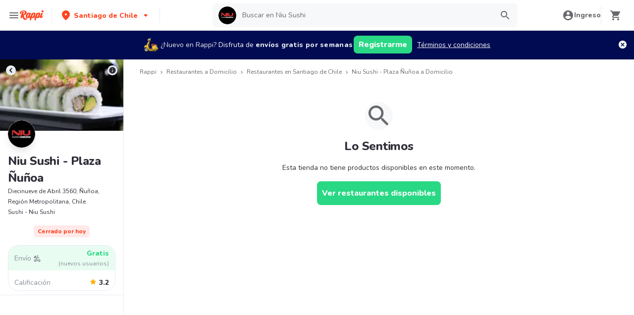

--- FILE ---
content_type: text/javascript
request_url: https://www.rappi.cl/mf-header/static/ProductReplacement-41816a3d.js
body_size: 5554
content:
import{s as t,b as o,j as n,g as ce,$ as re,E as s,T as r,a0 as O,a1 as X,a2 as q,W as K,X as G,a3 as N,l as se,P as de,n as pe,C as le,a as _,u as H,a4 as me,i as ue,U as ge,G as he,I as z,a5 as R}from"./index-85c275ac.js";import{S as U}from"./index-ea975006.js";import{D as Y}from"./index-c0b5b15a.js";const ye=t.div.withConfig({displayName:"DividerWithIcon__IconContainer",componentId:"sc-6xwovp-0"})(["display:grid;width:100%;height:100%;padding-top:39px;grid-template-rows:minmax(0,1fr) 40px minmax(0,1fr);@media ","{grid-template-rows:minmax(0,1fr) 44px minmax(0,1fr);}"],({theme:e})=>e.mediaQueries.laptop),W=t.div.withConfig({displayName:"DividerWithIcon__VerticalLine",componentId:"sc-6xwovp-1"})(["width:1px;height:100%;margin:0 auto;background-color:",";"],({theme:e})=>e.palette.graya20),xe=({children:e,className:i})=>o(ye,{className:i,children:[n(W,{}),e,n(W,{})]}),fe=re;var Ce=fe.SvgSearch;const M=ce(Ce),_e=t.div.withConfig({displayName:"NoResults__ProductNoResultsContainer",componentId:"sc-1e4ldb-0"})(["display:block;padding:60px 0;width:100%;text-align:center;@media ","{padding-top:128px;}"],({theme:e})=>e.mediaQueries.laptop),we=t(M).withConfig({displayName:"NoResults__NoResultsIcon",componentId:"sc-1e4ldb-1"})(["width:56px;height:56px;padding:10px;border-radius:50%;background-color:",";path{fill:",";}"],({theme:e})=>e.palette.graya20,({theme:e})=>e.palette.graya80),be=t(s).withConfig({displayName:"NoResults__NoResultsTitle",componentId:"sc-1e4ldb-2"})(["margin-top:16px;"]),Pe=({title:e,subtitle:i,keywords:d})=>o(_e,{children:[n(we,{}),n(be,{tagAs:"h4",variant:r.Variants.XL224,children:e}),n(s,{tagAs:"span",variant:r.Variants.Small114,children:i}),d.length>0&&n(s,{tagAs:"span",variant:r.Variants.Small214,children:` "${d}"`})]}),Ie=t.div.withConfig({displayName:"PlaceholderProductstyled__Container",componentId:"sc-1bx44lj-0"})(["max-width:100%;"]),Se=t.div.withConfig({displayName:"PlaceholderProductstyled__PlaceholderContainer",componentId:"sc-1bx44lj-1"})(["display:flex;box-sizing:border-box;align-items:center;justify-content:center;text-align:center;margin-top:16px;width:100%;height:245px;padding:0 22px;border:dashed 1px ",";background-color:",";@media ","{min-width:145px;height:124px;}@media ","{max-width:440px;padding:0 88px;}"],({theme:e})=>e.palette.graya40,({theme:e})=>e.palette.graya10,({theme:e})=>e.mediaQueries.tablet,({theme:e})=>e.mediaQueries.laptopL),Re=t(s).withConfig({displayName:"PlaceholderProductstyled__PlaceholderMobile",componentId:"sc-1bx44lj-2"})(["display:block;color:",";@media ","{display:none;}"],({theme:e})=>e.palette.graya40,({theme:e})=>e.mediaQueries.laptop),Ne=t(s).withConfig({displayName:"PlaceholderProductstyled__PlaceholderDesktop",componentId:"sc-1bx44lj-3"})(["display:none;color:",";@media ","{display:block;}"],({theme:e})=>e.palette.graya40,({theme:e})=>e.mediaQueries.laptop),B={Container:Ie,PlaceholderContainer:Se,PlaceholderMobile:Re,PlaceholderDesktop:Ne},F=({cardTitle:e,text:i,dataQa:d})=>o(B.Container,{"data-qa":d,children:[n(s,{tagAs:"span",variant:r.Variants.Small214,children:e}),o(B.PlaceholderContainer,{children:[n(B.PlaceholderMobile,{tagAs:"span",variant:r.Variants.Base116,children:i}),n(B.PlaceholderDesktop,{tagAs:"span",variant:r.Variants.L120,children:i})]})]}),ve=t.div.withConfig({displayName:"ProductToReplacestyled__ComponentContainer",componentId:"sc-3sbjxn-0"})(["max-width:100%;"]),Le=t.div.withConfig({displayName:"ProductToReplacestyled__ProductContainer",componentId:"sc-3sbjxn-1"})(["display:flex;flex-direction:column;margin-top:16px;width:100%;@media ","{flex-direction:row;max-width:440px;}"],({theme:e})=>e.mediaQueries.tablet),ke=t.div.withConfig({displayName:"ProductToReplacestyled__ImageContainer",componentId:"sc-3sbjxn-2"})(["display:flex;justify-content:center;align-items:center;width:100%;height:124px;border-radius:8px;background-color:",";@media ","{width:210px;min-width:210px;margin-right:20px;}"],({theme:e})=>e.palette.graya10,({theme:e})=>e.mediaQueries.tablet),Te=t(O).withConfig({displayName:"ProductToReplacestyled__ProductImage",componentId:"sc-3sbjxn-3"})(["max-height:100%;max-width:100%;object-fit:contain;mix-blend-mode:multiply;"]),je=t.div.withConfig({displayName:"ProductToReplacestyled__InfoContainer",componentId:"sc-3sbjxn-4"})(["display:flex;flex-direction:column;justify-content:flex-start;@media ","{justify-content:center;}"],({theme:e})=>e.mediaQueries.tablet),De=t(s).withConfig({displayName:"ProductToReplacestyled__Name",componentId:"sc-3sbjxn-5"})(["margin-top:10px;@media ","{margin-top:0;}"],({theme:e})=>e.mediaQueries.tablet),Ae=t(s).withConfig({displayName:"ProductToReplacestyled__Quantity",componentId:"sc-3sbjxn-6"})(["margin-top:4px;color:",";"],({theme:e})=>e.palette.graya80),Be=t.div.withConfig({displayName:"ProductToReplacestyled__PriceContainer",componentId:"sc-3sbjxn-7"})(["display:flex;flex-direction:row;margin-top:10px;"]),Qe=t(s).withConfig({displayName:"ProductToReplacestyled__Price",componentId:"sc-3sbjxn-8"})(["margin-right:10px;"]),Ve=t(s).withConfig({displayName:"ProductToReplacestyled__DiscountPrice",componentId:"sc-3sbjxn-9"})(["color:",";text-decoration:line-through;"],({theme:e})=>e.palette.graya80),$e=t.div.withConfig({displayName:"ProductToReplacestyled__DiscountContainer",componentId:"sc-3sbjxn-10"})(["display:flex;flex-direction:row;margin-top:4px;"]),He=t(Y).withConfig({displayName:"ProductToReplacestyled__DiscountIcon",componentId:"sc-3sbjxn-11"})(["margin-right:8px;path{fill:",";}"],({theme:e})=>e.palette.secondary4100),Me=t(s).withConfig({displayName:"ProductToReplacestyled__DiscountAmount",componentId:"sc-3sbjxn-12"})(["color:",";"],({theme:e})=>e.palette.secondary4100),f={ComponentContainer:ve,ProductContainer:Le,ImageContainer:ke,ProductImage:Te,InfoContainer:je,Name:De,Quantity:Ae,PriceContainer:Be,Price:Qe,DiscountPrice:Ve,DiscountContainer:$e,DiscountIcon:He,DiscountAmount:Me},E=({cardTitle:e,name:i,presentation:d,image:u,price:a,discount:l,realPrice:c,dataQa:g})=>o(f.ComponentContainer,{"data-qa":g,children:[n(s,{tagAs:"span",variant:r.Variants.Small214,children:e}),o(f.ProductContainer,{children:[n(f.ImageContainer,{children:n(f.ProductImage,{src:u})}),o(f.InfoContainer,{children:[n(f.Name,{tagAs:"span",variant:r.Variants.Small114,children:i}),n(f.Quantity,{tagAs:"span",variant:r.Variants.Tiny112,children:d}),o(f.PriceContainer,{children:[n(f.Price,{tagAs:"span",variant:r.Variants.Small214,children:a.toString()}),l>0&&n(f.DiscountPrice,{tagAs:"span",variant:r.Variants.Small114,children:c.toString()})]}),l>0&&o(f.DiscountContainer,{children:[n(f.DiscountIcon,{}),o(f.DiscountAmount,{tagAs:"span",variant:r.Variants.Small214,children:["-",X(l)]})]})]})]})]}),Q=(e={})=>({name:e.name,presentation:e.presentation,discount:e.discount,price:q(e.price),realPrice:q(e.real_price),image:K(G.Products,e.image,"200x200"),storeId:e.store_id,productId:e.product_id}),qe=async(e,i)=>{var P,x,b;const d={context:"product_detail",limit:100,offset:0,state:{product_id:e},stores:[i]},a=(await N.post("/api/dynamic/context/content",d)).data.data;if(!a)return{originalProduct:{},replacementProduct:{}};const l=(P=a.components.find(({name:S})=>S==="product_information_with_tech_specs"))==null?void 0:P.resource.product,c=Q(l),g=(b=(x=a.components.find(({name:S})=>S==="user_product_preference"))==null?void 0:x.resource.preferred_product)==null?void 0:b.product_info,p=Q(g);return{originalProduct:c,replacementProduct:p}},ze=async(e,i)=>{var c;const d={context:"substitute_products",limit:100,offset:0,state:{product_id:e},stores:[i]},a=(await N.post("/api/dynamic/context/content",d)).data.data;return a?(((c=a.components.find(({render:g})=>g==="substitute_products"))==null?void 0:c.resource.substitutions_products)||[]).map(g=>Q(g)):[]},We=async(e,i)=>{var l;const d={from:0,query:e,size:40};return((l=(await N.post(`/api/cpgs/search/v2/store/${i}/products`,d)).data.products)==null?void 0:l.map(c=>Q(c)))||[]},Fe=async(e,i)=>{var c;const d={keyword:e,stores:[i]};return(c=((await N.post("/api/cpgs/search/store-list/suggester",d)).data||{}).suggestions)==null?void 0:c.map(g=>g.text)},Ee=async(e,i,d)=>{const u={store_id:e,action:"user_chooses",product_id:i.productId,preferred_product:{product_id:d.productId}};return(await N.post("/api/cpgs-user-preference/product",u)).data},Oe=t.label.withConfig({displayName:"ListCardstyled__ReplacementListCardContainer",componentId:"sc-db2i9j-0"})(["cursor:pointer;width:100%;padding:",";background:",";border-radius:8px;"],se.Spacing.Spacing4,de.White),v=t.input.withConfig({displayName:"ListCardstyled__ProductListCardRadio",componentId:"sc-db2i9j-1"})(["display:none;"]),L=t.div.withConfig({displayName:"ListCardstyled__ProductImageContainer",componentId:"sc-db2i9j-2"})(["display:flex;position:relative;width:100%;height:124px;max-height:124px;border-radius:8px;background-color:white;"]),Xe=t(O).withConfig({displayName:"ListCardstyled__ProductImage",componentId:"sc-db2i9j-3"})(["position:relative;max-height:100%;max-width:100%;object-fit:contain;mix-blend-mode:multiply;",":checked + "," &{opacity:0.5;}"],v,L),Ke=t(s).withConfig({displayName:"ListCardstyled__ProductListCardSelected",componentId:"sc-db2i9j-4"})(["position:absolute;top:7px;right:9px;padding:0 8px;border-radius:4px;color:white;background-color:",";display:none;",":checked + "," &{display:block;}"],({theme:e})=>e.palette.primary100,v,L),Ge=t(U).withConfig({displayName:"ListCardstyled__ReplacementIcon",componentId:"sc-db2i9j-5"})(["position:absolute;width:40px;height:40px;bottom:4px;right:4px;padding:6px;border-radius:50%;box-shadow:0 10px 20px 0 rgba(46,44,54,0.1);background-color:",";path{fill:white;}",":checked + "," &{background-color:",";}"],({theme:e})=>e.palette.primary100,v,L,({theme:e})=>e.palette.graya40),Ue=t.div.withConfig({displayName:"ListCardstyled__ProductInfoContainer",componentId:"sc-db2i9j-6"})(["display:flex;flex-direction:column;justify-content:flex-start;",":checked + "," + &{opacity:0.5;}"],v,L),Ye=t(s).withConfig({displayName:"ListCardstyled__ProductName",componentId:"sc-db2i9j-7"})(["margin-top:10px;"]),Je=t(s).withConfig({displayName:"ListCardstyled__ProductQuantity",componentId:"sc-db2i9j-8"})(["margin-top:4px;color:",";"],({theme:e})=>e.palette.graya80),Ze=t.div.withConfig({displayName:"ListCardstyled__ProductPriceContainer",componentId:"sc-db2i9j-9"})(["display:flex;flex-direction:row;margin-top:10px;"]),et=t(s).withConfig({displayName:"ListCardstyled__ProductPrice",componentId:"sc-db2i9j-10"})(["margin-right:10px;"]),tt=t(s).withConfig({displayName:"ListCardstyled__ProductDiscountPrice",componentId:"sc-db2i9j-11"})(["color:",";text-decoration:line-through;"],({theme:e})=>e.palette.graya80),nt=t.div.withConfig({displayName:"ListCardstyled__ProductDiscountContainer",componentId:"sc-db2i9j-12"})(["display:flex;flex-direction:row;margin-top:4px;"]),at=t(Y).withConfig({displayName:"ListCardstyled__DiscountIcon",componentId:"sc-db2i9j-13"})(["margin-right:8px;path{fill:",";}"],({theme:e})=>e.palette.secondary4100),it=t(s).withConfig({displayName:"ListCardstyled__ProductDiscountAmount",componentId:"sc-db2i9j-14"})(["color:",";"],({theme:e})=>e.palette.secondary4100),y={ReplacementListCardContainer:Oe,ProductListCardRadio:v,ProductImageContainer:L,ProductImage:Xe,ProductListCardSelected:Ke,ReplacementIcon:Ge,ProductInfoContainer:Ue,ProductName:Ye,ProductQuantity:Je,ProductPriceContainer:Ze,ProductPrice:et,ProductDiscountPrice:tt,ProductDiscountContainer:nt,DiscountIcon:at,ProductDiscountAmount:it},ot=({product:e,replacementProduct:i,onProductCardClick:d,cardSelectedText:u})=>{const{name:a,presentation:l,price:c,realPrice:g,discount:p,image:P}=e,x=b=>{i.productId===e.productId&&(b.target.checked=!1),d(b.target.checked?e:null)};return o(y.ReplacementListCardContainer,{"data-qa":i.productId===e.productId?`checked-substitute-item-${e.productId}`:`substitute-item-${e.productId}`,children:[n(y.ProductListCardRadio,{type:"radio",name:"product_list_card",onChange:pe,onClick:x,checked:i.productId===e.productId}),o(y.ProductImageContainer,{children:[n(y.ProductImage,{src:K(G.Products,P,"140x140")}),n(y.ProductListCardSelected,{tagAs:"span",variant:r.Variants.Tiny112,children:u}),n(y.ReplacementIcon,{})]}),o(y.ProductInfoContainer,{children:[n(y.ProductName,{tagAs:"span",variant:r.Variants.Small114,children:a}),n(y.ProductQuantity,{tagAs:"span",variant:r.Variants.Tiny112,children:l}),o(y.ProductPriceContainer,{children:[n(y.ProductPrice,{tagAs:"span",variant:r.Variants.Small214,children:c.toString()}),p>0&&n(y.ProductDiscountPrice,{tagAs:"span",variant:r.Variants.Small114,children:g.toString()})]}),p>0&&o(y.ProductDiscountContainer,{children:[n(y.DiscountIcon,{}),o(y.ProductDiscountAmount,{tagAs:"span",variant:r.Variants.Small214,children:["-",X(p)]})]})]})]})},ct=t.form.withConfig({displayName:"ListSearchstyled__ComponentContainer",componentId:"sc-1tp8ec8-0"})(["position:relative;width:100%;@media ","{width:343px;}"],({theme:e})=>e.mediaQueries.laptop),rt=t.form.withConfig({displayName:"ListSearchstyled__Form",componentId:"sc-1tp8ec8-1"})(["display:flex;flex-direction:row;justify-content:center;align-items:center;width:100%;height:36px;background-color:white;border-radius:4px;"]),st=t.label.withConfig({displayName:"ListSearchstyled__Label",componentId:"sc-1tp8ec8-2"})(["display:flex;flex-direction:row;align-items:center;height:100%;flex-grow:1;cursor:text;"]),dt=t(M).withConfig({displayName:"ListSearchstyled__SearchIcon",componentId:"sc-1tp8ec8-3"})(["width:18px;height:18px;margin:0 10px;"]),pt=t.input.withConfig({displayName:"ListSearchstyled__Input",componentId:"sc-1tp8ec8-4"})(["flex-grow:1;height:100%;padding:0;border:none;outline:none;font-size:14px;color:inherit;caret-color:",";background:none;"],({theme:e})=>e.palette.primary100),lt=t.button.withConfig({displayName:"ListSearchstyled__SubmitButton",componentId:"sc-1tp8ec8-5"})(["display:none;"]),mt=t.button.withConfig({displayName:"ListSearchstyled__ClearButton",componentId:"sc-1tp8ec8-6"})(["display:none;padding:0;height:100%;border:none;outline:none;color:inherit;background:none;&.show{display:block;}"]),ut=t(le).withConfig({displayName:"ListSearchstyled__ClearIcon",componentId:"sc-1tp8ec8-7"})(["height:14px;width:14px;margin:0 8px;"]),gt=t.ul.withConfig({displayName:"ListSearchstyled__ListContainer",componentId:"sc-1tp8ec8-8"})(["position:absolute;z-index:1;left:0;top:36px;margin-top:3px;padding:0;width:100%;background-color:white;border:1px solid ",";list-style:none;display:none;&.show{display:block;}"],({theme:e})=>e.palette.graya20),ht=t(s).withConfig({displayName:"ListSearchstyled__ListTitle",componentId:"sc-1tp8ec8-9"})(["padding:20px 20px 12px 20px;text-transform:uppercase;color:",";"],({theme:e})=>e.palette.graya40),yt=t.li.withConfig({displayName:"ListSearchstyled__Container",componentId:"sc-1tp8ec8-10"})(["display:flex;flex-direction:row;align-items:center;width:100%;border-bottom:1px solid ",";position:relative;cursor:pointer;&:last-child{border-bottom:none;}@media ","{width:343px;}"],({theme:e})=>e.palette.graya20,({theme:e})=>e.mediaQueries.laptop),xt=t(M).withConfig({displayName:"ListSearchstyled__SuggestionSearchIcon",componentId:"sc-1tp8ec8-11"})(["width:24px;height:24px;margin:16px;"]),w={ComponentContainer:ct,Form:rt,Label:st,SearchIcon:dt,Input:pt,SubmitButton:lt,ClearButton:mt,ClearIcon:ut,ListContainer:gt,ListTitle:ht,Container:yt,SuggestionSearchIcon:xt},ft=({placeholder:e,onSearchbarSubmit:i,onSearchbarChange:d,searchbarSuggestions:u})=>{const[a,l]=_.useState(""),[c,g]=_.useState(""),[p,P]=_.useState(""),x=_.useRef(null),{t:b}=H(),S=m=>{i(m),g("")},k=m=>{P(m),l(m.length>0?"show":""),g(m.length>0?"show":""),d(m)},V=()=>{k(""),x!=null&&x.current&&x.current.focus()},T=m=>{P(m),S(m)};return o(w.Container,{"data-qa":"search-other-replacements",children:[o(w.Form,{onSubmit:m=>{m.preventDefault(),S(p)},children:[o(w.Label,{children:[n(w.SearchIcon,{}),n(w.Input,{ref:x,onChange:m=>k(m.target.value),value:p,placeholder:e})]}),n(w.SubmitButton,{type:"submit"}),n(w.ClearButton,{type:"reset",className:a,onClick:V,children:n(w.ClearIcon,{})})]}),u.length>0&&o(w.ListContainer,{className:c,children:[n(w.ListTitle,{tagAs:"li",variant:r.Variants.Tiny212,children:b("product_replacement.search_suggestion_list_title")}),u.map((m,j)=>o(w.Container,{onClick:()=>T(m),children:[n(w.SuggestionSearchIcon,{}),n(s,{tagAs:"span",variant:r.Variants.Small214,children:m})]},j))]})]})},Ct=t.div.withConfig({displayName:"SuggestionsSection__ReplacementListContainer",componentId:"sc-1ejv9xi-0"})(["display:flex;flex-direction:row;justify-content:center;width:100%;box-sizing:border-box;"]),_t=t.div.withConfig({displayName:"SuggestionsSection__ReplacementListBodyContainer",componentId:"sc-1ejv9xi-1"})(["width:100%;@media ","{max-width:1440px;}"],({theme:e})=>e.mediaQueries.laptop),wt=({children:e})=>n(Ct,{"data-qa":"replacement-options",children:n(_t,{children:e})}),bt=t.div.withConfig({displayName:"TopSectionstyled__ReplacementContainer",componentId:"sc-1b8wvxp-0"})(["display:flex;flex-direction:column;justify-content:center;width:100%;box-sizing:border-box;background-color:white;box-shadow:0 1px 0 0 ",";"],({theme:e})=>e.palette.graya20),Pt=t.div.withConfig({displayName:"TopSectionstyled__ReplacementBodyContainer",componentId:"sc-1b8wvxp-1"})(["width:100%;margin:0 auto;@media ","{max-width:1440px;}"],({theme:e})=>e.mediaQueries.laptop),It=t.div.withConfig({displayName:"TopSectionstyled__ReplacementCardsContainer",componentId:"sc-1b8wvxp-2"})(["display:grid;padding:25px 16px 16px 16px;grid-template-columns:minmax(0,1fr) 20px minmax(0,1fr);grid-gap:16px;grid-row-gap:40px;align-items:start;@media ","{padding:24px 40px;grid-gap:24px 40px;grid-template-columns:minmax(240px,440px) minmax(24px,1fr) minmax(240px,440px) minmax(200px,343px);align-items:center;}"],({theme:e})=>e.mediaQueries.laptop),St=t.div.withConfig({displayName:"TopSectionstyled__HeaderReplacementContainer",componentId:"sc-1b8wvxp-3"})(["width:100%;"]),Rt=t.div.withConfig({displayName:"TopSectionstyled__HeaderMobileContainer",componentId:"sc-1b8wvxp-4"})(["padding:26.9px 16px;display:flex;align-items:center;box-shadow:0 1px 0 0 ",";@media ","{display:none;}"],({theme:e})=>e.palette.graya20,({theme:e})=>e.mediaQueries.laptop),Nt=t.button.withConfig({displayName:"TopSectionstyled__BackButton",componentId:"sc-1b8wvxp-5"})(["text-decoration:none;background:transparent;border:none;"]),vt=t(me).withConfig({displayName:"TopSectionstyled__ReplacementIcon",componentId:"sc-1b8wvxp-6"})(["margin-right:16px;"]),Lt=t(s).withConfig({displayName:"TopSectionstyled__HeaderTitleMobile",componentId:"sc-1b8wvxp-7"})(["display:inline-block;"]),kt=t(s).withConfig({displayName:"TopSectionstyled__HeaderTitleDesktop",componentId:"sc-1b8wvxp-8"})(["display:none;@media ","{margin:0 auto;display:block;max-width:1440px;padding:40px 40px 0 40px;}"],({theme:e})=>e.mediaQueries.laptop),Tt=t.div.withConfig({displayName:"TopSectionstyled__RappiMenu",componentId:"sc-1b8wvxp-9"})(["width:100%;height:84px;background-color:#fff;display:none;align-items:center;position:relative;box-shadow:0 1px 0 0 ",";@media ","{display:flex;}"],({theme:e})=>e.palette.graya20,({theme:e})=>e.mediaQueries.laptop),jt=t(ue).withConfig({displayName:"TopSectionstyled__RappiLogo",componentId:"sc-1b8wvxp-10"})(["margin:0 auto;position:absolute;left:0;right:0;"]),Dt=t.div.withConfig({displayName:"TopSectionstyled__RappiMenuBack",componentId:"sc-1b8wvxp-11"})(["display:flex;align-items:center;justify-content:center;margin-left:40px;cursor:pointer;"]),C={ReplacementContainer:bt,ReplacementBodyContainer:Pt,ReplacementCardsContainer:It,HeaderReplacementContainer:St,HeaderMobileContainer:Rt,BackButton:Nt,ReplacementIcon:vt,HeaderTitleMobile:Lt,HeaderTitleDesktop:kt,RappiMenu:Tt,RappiLogo:jt,RappiMenuBack:Dt},At=({headerTitle:e,onClose:i,children:d})=>{const{t:u}=H();return o(C.ReplacementContainer,{children:[o(C.HeaderReplacementContainer,{children:[o(C.HeaderMobileContainer,{children:[n(C.BackButton,{onClick:i,"data-qa":"come-back-mobile",children:n(C.ReplacementIcon,{})}),n(C.HeaderTitleMobile,{tagAs:"h2",variant:r.Variants.XL224,children:e})]}),o(C.RappiMenu,{children:[o(C.RappiMenuBack,{onClick:i,"data-qa":"come-back",children:[n(C.ReplacementIcon,{size:24}),n(s,{variant:r.Variants.Base116,children:u("header.back")})]}),n(C.RappiLogo,{})]}),n(C.HeaderTitleDesktop,{tagAs:"h1",variant:r.Variants.XL248,children:e})]}),n(C.ReplacementBodyContainer,{"data-qa":"replacement-menu",children:n(C.ReplacementCardsContainer,{children:d})})]})},Bt=t.div.withConfig({displayName:"ProductReplacement__ProductReplacementContainer",componentId:"sc-1n7ipr2-0"})(["display:",";position:fixed;flex-direction:column;width:100%;height:100%;max-height:100%;top:0;left:0;z-index:3000;overflow-y:auto;background-color:",";"],({isVisible:e})=>e?"flex":"none",({theme:e})=>e.palette.graya10),Qt=t(U).withConfig({displayName:"ProductReplacement__ReplacementIcon",componentId:"sc-1n7ipr2-1"})(["width:20px;height:20px;margin:10px auto;path{fill:",";}@media ","{width:24px;height:24px;}"],({theme:e})=>e.palette.secondary3100,({theme:e})=>e.mediaQueries.laptop),Vt=t.div.withConfig({displayName:"ProductReplacement__ReplacementButtonContainer",componentId:"sc-1n7ipr2-2"})(["width:100%;grid-column:span 3;@media ","{max-width:343px;grid-column:span 1;}"],({theme:e})=>e.mediaQueries.laptop),$t=t.div.withConfig({displayName:"ProductReplacement__PriceDifferenceContainer",componentId:"sc-1n7ipr2-3"})(["display:flex;flex-direction:row;justify-content:space-between;width:100%;margin-bottom:14px;"]),Ht=t(s).withConfig({displayName:"ProductReplacement__PriceDifferenceTitle",componentId:"sc-1n7ipr2-4"})(["color:",";"],({theme:e})=>e.palette.graya80),Mt=t(s).withConfig({displayName:"ProductReplacement__PriceDifference",componentId:"sc-1n7ipr2-5"})(["color:",";&.red{color:",";}&.green{color:",";}"],({theme:e})=>e.palette.graya80,({theme:e})=>e.palette.secondary3100,({theme:e})=>e.palette.primary100),qt=t.div.withConfig({displayName:"ProductReplacement__ListCardContainer",componentId:"sc-1n7ipr2-6"})(["display:grid;padding:16px;width:100%;grid-template-columns:repeat(2,1fr);grid-gap:24px 20px;@media ","{grid-template-columns:repeat(4,1fr);}@media ","{padding:40px;max-width:1440px;grid-template-columns:repeat(5,1fr);}@media ","{grid-template-columns:repeat(6,1fr);}"],({theme:e})=>e.mediaQueries.tablet,({theme:e})=>e.mediaQueries.laptop,({theme:e})=>e.mediaQueries.laptopL),zt=t.div.withConfig({displayName:"ProductReplacement__HeaderReplacementContainer",componentId:"sc-1n7ipr2-7"})(["display:flex;padding:16px;flex-direction:row;justify-content:space-between;width:100%;@media ","{padding:56px 40px 0 40px;}"],({theme:e})=>e.mediaQueries.laptop),Wt=t(s).withConfig({displayName:"ProductReplacement__HeaderTitle",componentId:"sc-1n7ipr2-8"})(["display:none;@media ","{display:block;}"],({theme:e})=>e.mediaQueries.laptop),Xt=({productId:e,storeId:i,dispatchSuccess:d,onClose:u})=>{const{t:a}=H(),l=ge(),[c,g]=_.useState({}),[p,P]=_.useState({}),[x,b]=_.useState([]),[S,k]=_.useState([]),[V,T]=_.useState([]),[m,j]=_.useState(""),[J,Z]=_.useState(!1),$=p.name?c.price.valueOf()-p.price.valueOf():0,ee=Math.abs($).toFixed(2),te=$<0?"red":$===0?null:"green";_.useEffect(()=>(document.body.style.overflowY="hidden",()=>{document.body.style.overflowY="visible"}),[]),_.useEffect(()=>{(async()=>{try{const{originalProduct:I,replacementProduct:D}=await qe(e,i),A=await ze(e,i);g(I),P(D),b(A),k(A),Z(!!D.name)}catch(I){R(l,a,I)}})()},[]);const ne=async()=>{try{(await Ee(i,c,p)).status==="OK"?(d(p),u()):R(l,a)}catch(h){R(l,a,h)}},ae=async h=>{if(h.length>0)try{const D=(await We(h,i)).filter(A=>A.product_id!==e);j(h),b(D)}catch(I){R(l,a,I)}else j(""),b(S)},ie=async h=>{if(h.length>0)try{const I=await Fe(h,i);T(I.slice(0,4))}catch(I){R(l,a,I)}else T([])},oe=h=>{P(h||{})};return o(Bt,{isVisible:!0,children:[o(At,{headerTitle:a(J?"product_replacement.title.b":"product_replacement.title.a"),onClose:u,children:[c.name?n(E,{cardTitle:`${a("product_replacement.product_to_change")}:`,name:c.name,presentation:c.presentation,image:c.image,price:c.price,realPrice:c.realPrice,discount:c.discount,dataQa:"current-product"}):n(F,{cardTitle:`${a("product_replacement.product_to_change")}:`,text:""}),n(xe,{children:n(Qt,{})}),p.name?n(E,{cardTitle:`${a("product_replacement.substitute_for")}:`,name:p.name,presentation:p.presentation,image:p.image,price:p.price,realPrice:p.realPrice,discount:p.discount,dataQa:"substitute-product"}):n(F,{cardTitle:`${a("product_replacement.substitute_for")}:`,text:c.name?a("product_replacement.substitute_box"):"",dataQa:"empty-substitute-product"}),o(Vt,{children:[o($t,{children:[n(Ht,{tagAs:"span",variant:r.Variants.Base216,children:a("product_replacement.cost_difference")}),o(Mt,{tagAs:"span",variant:r.Variants.Base116,className:te,"data-qa":"price-difference",children:[a("basket.cart.currency")," ",ee]})]}),n(he,{color:z.Colors.Primary,size:z.Sizes.Wide,disabled:!p.name,onClick:ne,"data-qa":"save-substitute-button",children:a("product_replacement.save_substitute")})]})]}),o(wt,{children:[o(zt,{children:[n(Wt,{tagAs:"h2",variant:r.Variants.XL224,children:a("product_replacement.options_title")}),n(ft,{placeholder:a("product_replacement.search_placeholder"),onSearchbarSubmit:ae,onSearchbarChange:ie,searchbarSuggestions:V})]}),x.length>0?n(qt,{"data-qa":"substitute-list",children:x.map(h=>n(ot,{product:h,replacementProduct:p,onProductCardClick:oe,cardSelectedText:a("product_replacement.selected_tag")},h.productId))}):c.name&&n(Pe,{title:a("product_replacement.search_no_results_title"),subtitle:m.length>0?a("product_replacement.search_no_results_keywords"):a("product_replacement.search_no_results_preferred_products"),keywords:m})]})]})};export{Xt as default};
